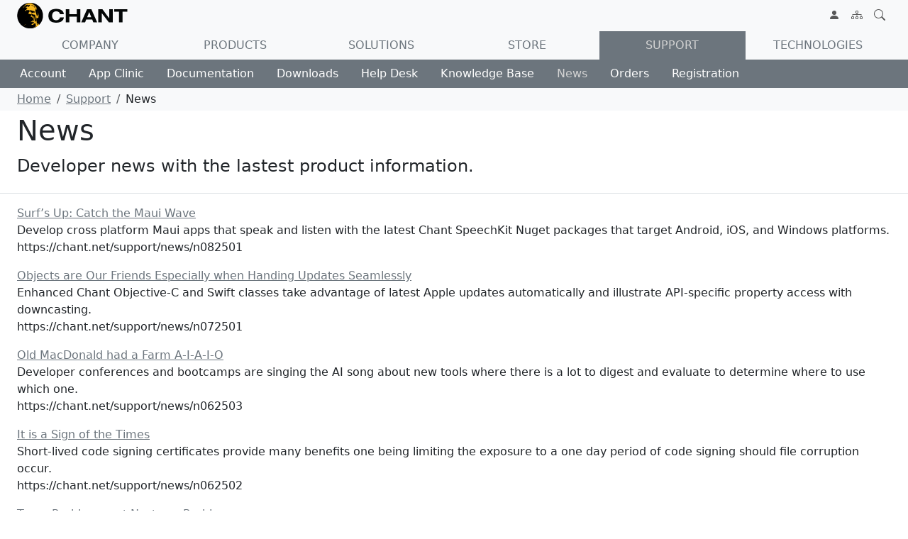

--- FILE ---
content_type: text/html; charset=utf-8
request_url: https://chant.net/Support/News
body_size: 9621
content:
<!DOCTYPE html>
<html lang="en">
<head>
    <meta charset="utf-8" />
    <meta name="viewport" content="width=device-width, initial-scale=1, shrink-to-fit=no" />
    
    
    
    <meta name="Title" content="Chant Developer News" />
    <meta name="Description" content="The latest developer news from Chant about application development with APIs, SDKs, and cloud service technologies that recognize and synthesize speech." />
    <link rel="canonical" href="https://www.chant.net/support/news">



    <title>Chant Developer News</title>

    
    
        <link href="https://cdn.jsdelivr.net/npm/bootstrap@5.3.3/dist/css/bootstrap.min.css" rel="stylesheet" integrity="sha384-QWTKZyjpPEjISv5WaRU9OFeRpok6YctnYmDr5pNlyT2bRjXh0JMhjY6hW+ALEwIH" crossorigin="anonymous">
    
    <link rel="stylesheet" href="/css/docs53.css?v=8Ug_ojs1mph11sDZLEs2qvC7_EQXXFjeWWz8yCfQelU" />
    <link rel="stylesheet" href="/css/site.css?v=NmZ3UgH0MGMZkzn1z5welb7GdMXKqOKcgdis5eitFrA" />
</head>
<body data-bs-spy="scroll" data-bs-target="#TableOfContents">
    <svg b-nuwuz88e59 xmlns="http://www.w3.org/2000/svg" class="d-none">
        <symbol b-nuwuz88e59 id="three-dots" viewBox="0 0 16 16">
            <path b-nuwuz88e59 d="M3 9.5a1.5 1.5 0 1 1 0-3 1.5 1.5 0 0 1 0 3zm5 0a1.5 1.5 0 1 1 0-3 1.5 1.5 0 0 1 0 3zm5 0a1.5 1.5 0 1 1 0-3 1.5 1.5 0 0 1 0 3z" />
        </symbol>
    </svg>
    <div b-nuwuz88e59>
        <header b-nuwuz88e59 class="navbar navbar-expand-lg navbar-light bg-light">
            <nav b-nuwuz88e59 class="container-xxl bd-gutter flex-wrap flex-lg-nowrap" aria-label="Main navigation">
                    <div b-nuwuz88e59 class="d-lg-none" style="width: 4.25rem;"></div>
                <a class="p-0 me-0 me-lg-2" href="/" title="Go to Chant home page">
                    <img src="/images/chantlogoweb.png" alt="Screamy Guy image and Chant are registered trademarks of Chant Inc." aria-label="Chant">
                </a>

                <div b-nuwuz88e59 class="d-flex">
                    <button b-nuwuz88e59 class="navbar-toggler d-flex d-lg-none order-3 p-2" type="button" data-bs-toggle="offcanvas" data-bs-target="#bdNavbar" aria-controls="bdNavbar" aria-label="Toggle navigation">
                        <svg b-nuwuz88e59 class="bi" aria-hidden="true"><use b-nuwuz88e59 xlink:href="#three-dots"></use></svg>
                    </button>
                </div>

                <div b-nuwuz88e59 class="offcanvas-lg offcanvas-end flex-grow-1" tabindex="-1" id="bdNavbar" aria-labelledby="bdNavbarOffcanvasLabel" data-bs-scroll="true">
                    <div b-nuwuz88e59 class="offcanvas-header px-4 pb-0">
                        <h5 b-nuwuz88e59 class="offcanvas-title" id="bdNavbarOffcanvasLabel">Chant</h5>
                        <button b-nuwuz88e59 type="button" class="btn-close" data-bs-dismiss="offcanvas" aria-label="Close" data-bs-target="#bdNavbar"></button>
                    </div>

                    <div b-nuwuz88e59 class="offcanvas-body p-4 pt-0 p-lg-0">
                        <ul b-nuwuz88e59 class="me-auto mb-2 mb-lg-0">
                            <li b-nuwuz88e59 class="nav-item d-lg-none d-xl-none">
                                <a class="nav-link-custom text-secondary text-uppercase" href="/Company">Company</a>
                                <ul b-nuwuz88e59>
                                    <li b-nuwuz88e59 class="nav-item d-lg-none d-xl-none">
                                        <a class=" text-secondary" href="/Company/Contact">Contact</a>
                                    </li>
                                    <li b-nuwuz88e59 class="nav-item d-lg-none d-xl-none">
                                        <a class="dropdown-item active text-secondary" href="/Company/News">News</a>
                                    </li>
                                    <li b-nuwuz88e59 class="nav-item d-lg-none d-xl-none">
                                        <a class=" text-secondary" href="/Company/Resellers">Resellers</a>
                                    </li>
                                </ul>
                            </li>
                            <li b-nuwuz88e59 class="nav-item d-lg-none d-xl-none">
                                <a class="nav-link-custom text-secondary text-uppercase" href="/Products">Products</a>
                                <ul b-nuwuz88e59>
                                    <li b-nuwuz88e59 class="nav-item d-lg-none d-xl-none">
                                        <a class=" text-secondary" href="/Products/DeveloperWorkbench">Developer Workbench</a>
                                    </li>
                                    <li b-nuwuz88e59 class="nav-item d-lg-none d-xl-none">
                                        <a class=" text-secondary" href="/Products/GrammarKit">GrammarKit</a>
                                    </li>
                                    <li b-nuwuz88e59 class="nav-item d-lg-none d-xl-none">
                                        <a class=" text-secondary" href="/Products/KinesicsKit">KinesicsKit</a>
                                    </li>
                                    <li b-nuwuz88e59 class="nav-item d-lg-none d-xl-none">
                                        <a class=" text-secondary" href="/Products/LexiconKit">LexiconKit</a>
                                    </li>
                                    <li b-nuwuz88e59 class="nav-item d-lg-none d-xl-none">
                                        <a class=" text-secondary" href="/Products/ProfileKit">ProfileKit</a>
                                    </li>
                                    <li b-nuwuz88e59 class="nav-item d-lg-none d-xl-none">
                                        <a class=" text-secondary" href="/Products/SpeechKit">SpeechKit</a>
                                    </li>
                                    <li b-nuwuz88e59 class="nav-item d-lg-none d-xl-none">
                                        <a class=" text-secondary" href="/Products/VoiceMarkupKit">VoiceMarkupKit</a>
                                    </li>
                                    <li b-nuwuz88e59 class="nav-item d-lg-none d-xl-none">
                                        <a class=" text-secondary" href="/Products/VoiceXMLKit">VoiceXMLKit</a>
                                    </li>
                                    <li b-nuwuz88e59 class="nav-item d-lg-none d-xl-none">
                                        <a class=" text-secondary" href="/Products/Helpers">Helpers</a>
                                    </li>
                                </ul>
                            </li>
                            <li b-nuwuz88e59 class="nav-item d-lg-none d-xl-none">
                                <a class="nav-link-custom text-secondary text-uppercase" href="/Solutions">Solutions</a>
                            </li>
                            <li b-nuwuz88e59 class="nav-item d-lg-none d-xl-none">
                                <a class="nav-link-custom text-secondary text-uppercase" href="/Store">Store</a>
                            </li>
                            <li b-nuwuz88e59 class="nav-item d-lg-none d-xl-none">
                                <a class="nav-link-custom active text-secondary text-uppercase" href="/Support">Support</a>
                                <ul b-nuwuz88e59>
                                    <li b-nuwuz88e59 class="nav-item d-lg-none d-xl-none">
                                        <a class="dropdown-item text-secondary" href="/Support/Account">Account</a>
                                    </li>
                                    <li b-nuwuz88e59 class="nav-item d-lg-none d-xl-none">
                                        <a class="dropdown-item text-secondary" href="/Support/AppClinic">AppClinic</a>
                                    </li>
                                    <li b-nuwuz88e59 class="nav-item d-lg-none d-xl-none">
                                        <a class="dropdown-item text-secondary" href="/Support/Downloads">Downloads</a>
                                    </li>
                                    <li b-nuwuz88e59 class="nav-item d-lg-none d-xl-none">
                                        <a class="dropdown-item text-secondary" href="/Support/HelpDesk">HelpDesk</a>
                                    </li>
                                    <li b-nuwuz88e59 class="nav-item d-lg-none d-xl-none">
                                        <a class="dropdown-item text-secondary" href="/Support/KnowledgeBase">KnowledgeBase</a>
                                    </li>
                                    <li b-nuwuz88e59 class="nav-item d-lg-none d-xl-none">
                                        <a class="dropdown-item text-secondary" href="/Support/News">News</a>
                                    </li>
                                    <li b-nuwuz88e59 class="nav-item d-lg-none d-xl-none">
                                        <a class="dropdown-item text-secondary" href="/Support/Orders">Orders</a>
                                    </li>
                                    <li b-nuwuz88e59 class="nav-item d-lg-none d-xl-none">
                                        <a class="dropdown-item text-secondary" href="/Support/Registration">Registration</a>
                                    </li>
                                </ul>
                            </li>
                            <li b-nuwuz88e59 class="nav-item d-lg-none d-xl-none">
                                <a class="nav-link-custom text-secondary text-uppercase" href="/Technologies">Technologies</a>
                            </li>
                        </ul>
                        <ul b-nuwuz88e59 class="d-flex navbar-nav">
                                    <li b-nuwuz88e59 class="nav-item">
                                        <a class="nav-link" href="/Login" title="Sign in">
                                            <svg b-nuwuz88e59 id="person-fill" xmlns="http://www.w3.org/2000/svg" width="16" height="16" fill="currentColor" class="bi bi-person-fill" viewBox="0 0 16 16">
                                                <path b-nuwuz88e59 d="M3 14s-1 0-1-1 1-4 6-4 6 3 6 4-1 1-1 1zm5-6a3 3 0 1 0 0-6 3 3 0 0 0 0 6" />
                                            </svg>
                                            <span b-nuwuz88e59 class="d-lg-none">Sign in</span>
                                        </a>
                                    </li>
                            <li b-nuwuz88e59 class="nav-item">
                                <a class="nav-link" href="/Sitetoc" title="Sitemap">
                                    <svg b-nuwuz88e59 id="diagram-3" xmlns="http://www.w3.org/2000/svg" width="16" height="16" fill="currentColor" class="bi bi-diagram-3" viewBox="0 0 16 16">
                                        <path b-nuwuz88e59 fill-rule="evenodd" d="M6 3.5A1.5 1.5 0 0 1 7.5 2h1A1.5 1.5 0 0 1 10 3.5v1A1.5 1.5 0 0 1 8.5 6v1H14a.5.5 0 0 1 .5.5v1a.5.5 0 0 1-1 0V8h-5v.5a.5.5 0 0 1-1 0V8h-5v.5a.5.5 0 0 1-1 0v-1A.5.5 0 0 1 2 7h5.5V6A1.5 1.5 0 0 1 6 4.5zM8.5 5a.5.5 0 0 0 .5-.5v-1a.5.5 0 0 0-.5-.5h-1a.5.5 0 0 0-.5.5v1a.5.5 0 0 0 .5.5zM0 11.5A1.5 1.5 0 0 1 1.5 10h1A1.5 1.5 0 0 1 4 11.5v1A1.5 1.5 0 0 1 2.5 14h-1A1.5 1.5 0 0 1 0 12.5zm1.5-.5a.5.5 0 0 0-.5.5v1a.5.5 0 0 0 .5.5h1a.5.5 0 0 0 .5-.5v-1a.5.5 0 0 0-.5-.5zm4.5.5A1.5 1.5 0 0 1 7.5 10h1a1.5 1.5 0 0 1 1.5 1.5v1A1.5 1.5 0 0 1 8.5 14h-1A1.5 1.5 0 0 1 6 12.5zm1.5-.5a.5.5 0 0 0-.5.5v1a.5.5 0 0 0 .5.5h1a.5.5 0 0 0 .5-.5v-1a.5.5 0 0 0-.5-.5zm4.5.5a1.5 1.5 0 0 1 1.5-1.5h1a1.5 1.5 0 0 1 1.5 1.5v1a1.5 1.5 0 0 1-1.5 1.5h-1a1.5 1.5 0 0 1-1.5-1.5zm1.5-.5a.5.5 0 0 0-.5.5v1a.5.5 0 0 0 .5.5h1a.5.5 0 0 0 .5-.5v-1a.5.5 0 0 0-.5-.5z" />
                                    </svg>
                                    <span b-nuwuz88e59 class="d-lg-none">Sitemap</span>
                                </a>
                            </li>
                            <li b-nuwuz88e59 class="nav-item">
                                <a class="nav-link" href="/Sitesearch" title="Search">
                                    <svg b-nuwuz88e59 id="search" xmlns="http://www.w3.org/2000/svg" width="16" height="16" fill="currentColor" class="bi bi-search" viewBox="0 0 16 16">
                                        <path b-nuwuz88e59 d="M11.742 10.344a6.5 6.5 0 1 0-1.397 1.398h-.001q.044.06.098.115l3.85 3.85a1 1 0 0 0 1.415-1.414l-3.85-3.85a1 1 0 0 0-.115-.1zM12 6.5a5.5 5.5 0 1 1-11 0 5.5 5.5 0 0 1 11 0" />
                                    </svg>
                                    <span b-nuwuz88e59 class="d-lg-none">Search</span>
                                </a>
                            </li>
                        </ul>
                    </div>
                </div>
            </nav>
        </header>
        <!--<partial name="_CookieConsentPartial" /> b-nuwuz88e59-->
        <div b-nuwuz88e59 class="bg-light">
            <div b-nuwuz88e59 class="container-xxl bd-gutter bg-light">
                <ul b-nuwuz88e59 class="nav nav-pills-custom nav-justified bg-light">
                    <li b-nuwuz88e59 class="nav-item d-none d-lg-block d-xl-block">
                        <a class="nav-link-custom text-uppercase" href="/Company">Company</a>
                    </li>
                    <li b-nuwuz88e59 class="nav-item d-none d-lg-block d-xl-block">
                        <a class="nav-link-custom text-uppercase" href="/Products">Products</a>
                    </li>
                    <li b-nuwuz88e59 class="nav-item d-none d-lg-block d-xl-block">
                        <a class="nav-link-custom text-uppercase" href="/Solutions">Solutions</a>
                    </li>
                    <li b-nuwuz88e59 class="nav-item d-none d-lg-block d-xl-block">
                        <a class="nav-link-custom text-uppercase" href="/Store">Store</a>
                    </li>
                    <li b-nuwuz88e59 class="nav-item d-none d-lg-block d-xl-block">
                        <a class="nav-link-custom active text-uppercase" href="/Support">Support</a>
                    </li>
                    <li b-nuwuz88e59 class="nav-item d-none d-lg-block d-xl-block">
                        <a class="nav-link-custom text-uppercase" href="/Technologies">Technologies</a>
                    </li>
                </ul>
            </div>
        </div>
        <svg xmlns="http://www.w3.org/2000/svg" class="d-none">
    <symbol id="book-half" viewBox="0 0 16 16">
        <path d="M8.5 2.687c.654-.689 1.782-.886 3.112-.752 1.234.124 2.503.523 3.388.893v9.923c-.918-.35-2.107-.692-3.287-.81-1.094-.111-2.278-.039-3.213.492zM8 1.783C7.015.936 5.587.81 4.287.94c-1.514.153-3.042.672-3.994 1.105A.5.5 0 0 0 0 2.5v11a.5.5 0 0 0 .707.455c.882-.4 2.303-.881 3.68-1.02 1.409-.142 2.59.087 3.223.877a.5.5 0 0 0 .78 0c.633-.79 1.814-1.019 3.222-.877 1.378.139 2.8.62 3.681 1.02A.5.5 0 0 0 16 13.5v-11a.5.5 0 0 0-.293-.455c-.952-.433-2.48-.952-3.994-1.105C10.413.809 8.985.936 8 1.783" />
    </symbol>
    <symbol id="cart3" viewBox="0 0 16 16">
        <path d="M0 1.5A.5.5 0 0 1 .5 1H2a.5.5 0 0 1 .485.379L2.89 3H14.5a.5.5 0 0 1 .49.598l-1 5a.5.5 0 0 1-.465.401l-9.397.472L4.415 11H13a.5.5 0 0 1 0 1H4a.5.5 0 0 1-.491-.408L2.01 3.607 1.61 2H.5a.5.5 0 0 1-.5-.5M3.102 4l.84 4.479 9.144-.459L13.89 4zM5 12a2 2 0 1 0 0 4 2 2 0 0 0 0-4m7 0a2 2 0 1 0 0 4 2 2 0 0 0 0-4m-7 1a1 1 0 1 1 0 2 1 1 0 0 1 0-2m7 0a1 1 0 1 1 0 2 1 1 0 0 1 0-2" />
    </symbol>
    <svg id="chevron-left" viewBox="0 0 16 16">
        <path fill-rule="evenodd" d="M11.354 1.646a.5.5 0 0 1 0 .708L5.707 8l5.647 5.646a.5.5 0 0 1-.708.708l-6-6a.5.5 0 0 1 0-.708l6-6a.5.5 0 0 1 .708 0" />
    </svg>
    <svg id="chevron-right" viewBox="0 0 16 16">
        <path fill-rule="evenodd" d="M4.646 1.646a.5.5 0 0 1 .708 0l6 6a.5.5 0 0 1 0 .708l-6 6a.5.5 0 0 1-.708-.708L10.293 8 4.646 2.354a.5.5 0 0 1 0-.708" />
    </svg>
    <symbol id="download" viewBox="0 0 16 16">
        <path d="M.5 9.9a.5.5 0 0 1 .5.5v2.5a1 1 0 0 0 1 1h12a1 1 0 0 0 1-1v-2.5a.5.5 0 0 1 1 0v2.5a2 2 0 0 1-2 2H2a2 2 0 0 1-2-2v-2.5a.5.5 0 0 1 .5-.5" />
        <path d="M7.646 11.854a.5.5 0 0 0 .708 0l3-3a.5.5 0 0 0-.708-.708L8.5 10.293V1.5a.5.5 0 0 0-1 0v8.793L5.354 8.146a.5.5 0 1 0-.708.708z" />
    </symbol>
    <symbol id="hospital" viewBox="0 0 16 16">
        <path d="M8.5 5.034v1.1l.953-.55.5.867L9 7l.953.55-.5.866-.953-.55v1.1h-1v-1.1l-.953.55-.5-.866L7 7l-.953-.55.5-.866.953.55v-1.1zM13.25 9a.25.25 0 0 0-.25.25v.5c0 .138.112.25.25.25h.5a.25.25 0 0 0 .25-.25v-.5a.25.25 0 0 0-.25-.25zM13 11.25a.25.25 0 0 1 .25-.25h.5a.25.25 0 0 1 .25.25v.5a.25.25 0 0 1-.25.25h-.5a.25.25 0 0 1-.25-.25zm.25 1.75a.25.25 0 0 0-.25.25v.5c0 .138.112.25.25.25h.5a.25.25 0 0 0 .25-.25v-.5a.25.25 0 0 0-.25-.25zm-11-4a.25.25 0 0 0-.25.25v.5c0 .138.112.25.25.25h.5A.25.25 0 0 0 3 9.75v-.5A.25.25 0 0 0 2.75 9zm0 2a.25.25 0 0 0-.25.25v.5c0 .138.112.25.25.25h.5a.25.25 0 0 0 .25-.25v-.5a.25.25 0 0 0-.25-.25zM2 13.25a.25.25 0 0 1 .25-.25h.5a.25.25 0 0 1 .25.25v.5a.25.25 0 0 1-.25.25h-.5a.25.25 0 0 1-.25-.25z" />
        <path d="M5 1a1 1 0 0 1 1-1h4a1 1 0 0 1 1 1v1a1 1 0 0 1 1 1v4h3a1 1 0 0 1 1 1v7a1 1 0 0 1-1 1H1a1 1 0 0 1-1-1V8a1 1 0 0 1 1-1h3V3a1 1 0 0 1 1-1zm2 14h2v-3H7zm3 0h1V3H5v12h1v-3a1 1 0 0 1 1-1h2a1 1 0 0 1 1 1zm0-14H6v1h4zm2 7v7h3V8zm-8 7V8H1v7z" />
    </symbol>
    <symbol id="journals" viewBox="0 0 16 16">
        <path d="M5 0h8a2 2 0 0 1 2 2v10a2 2 0 0 1-2 2 2 2 0 0 1-2 2H3a2 2 0 0 1-2-2h1a1 1 0 0 0 1 1h8a1 1 0 0 0 1-1V4a1 1 0 0 0-1-1H3a1 1 0 0 0-1 1H1a2 2 0 0 1 2-2h8a2 2 0 0 1 2 2v9a1 1 0 0 0 1-1V2a1 1 0 0 0-1-1H5a1 1 0 0 0-1 1H3a2 2 0 0 1 2-2" />
        <path d="M1 6v-.5a.5.5 0 0 1 1 0V6h.5a.5.5 0 0 1 0 1h-2a.5.5 0 0 1 0-1zm0 3v-.5a.5.5 0 0 1 1 0V9h.5a.5.5 0 0 1 0 1h-2a.5.5 0 0 1 0-1zm0 2.5v.5H.5a.5.5 0 0 0 0 1h2a.5.5 0 0 0 0-1H2v-.5a.5.5 0 0 0-1 0" />
    </symbol>
    <symbol id="key-fill" viewBox="0 0 16 16">
        <path d="M3.5 11.5a3.5 3.5 0 1 1 3.163-5H14L15.5 8 14 9.5l-1-1-1 1-1-1-1 1-1-1-1 1H6.663a3.5 3.5 0 0 1-3.163 2M2.5 9a1 1 0 1 0 0-2 1 1 0 0 0 0 2" />
    </symbol>
    <symbol id="newspaper" viewBox="0 0 16 16">
        <path d="M0 2.5A1.5 1.5 0 0 1 1.5 1h11A1.5 1.5 0 0 1 14 2.5v10.528c0 .3-.05.654-.238.972h.738a.5.5 0 0 0 .5-.5v-9a.5.5 0 0 1 1 0v9a1.5 1.5 0 0 1-1.5 1.5H1.497A1.497 1.497 0 0 1 0 13.5zM12 14c.37 0 .654-.211.853-.441.092-.106.147-.279.147-.531V2.5a.5.5 0 0 0-.5-.5h-11a.5.5 0 0 0-.5.5v11c0 .278.223.5.497.5z" />
        <path d="M2 3h10v2H2zm0 3h4v3H2zm0 4h4v1H2zm0 2h4v1H2zm5-6h2v1H7zm3 0h2v1h-2zM7 8h2v1H7zm3 0h2v1h-2zm-3 2h2v1H7zm3 0h2v1h-2zm-3 2h2v1H7zm3 0h2v1h-2z" />
    </symbol>
    <symbol id="person-vcard" viewBox="0 0 16 16">
        <path d="M5 8a2 2 0 1 0 0-4 2 2 0 0 0 0 4m4-2.5a.5.5 0 0 1 .5-.5h4a.5.5 0 0 1 0 1h-4a.5.5 0 0 1-.5-.5M9 8a.5.5 0 0 1 .5-.5h4a.5.5 0 0 1 0 1h-4A.5.5 0 0 1 9 8m1 2.5a.5.5 0 0 1 .5-.5h3a.5.5 0 0 1 0 1h-3a.5.5 0 0 1-.5-.5" />
        <path d="M2 2a2 2 0 0 0-2 2v8a2 2 0 0 0 2 2h12a2 2 0 0 0 2-2V4a2 2 0 0 0-2-2zM1 4a1 1 0 0 1 1-1h12a1 1 0 0 1 1 1v8a1 1 0 0 1-1 1H8.96q.04-.245.04-.5C9 10.567 7.21 9 5 9c-2.086 0-3.8 1.398-3.984 3.181A1 1 0 0 1 1 12z" />
    </symbol>
    <symbol id="question-circle" viewBox="0 0 16 16">
        <path d="M8 15A7 7 0 1 1 8 1a7 7 0 0 1 0 14m0 1A8 8 0 1 0 8 0a8 8 0 0 0 0 16" />
        <path d="M5.255 5.786a.237.237 0 0 0 .241.247h.825c.138 0 .248-.113.266-.25.09-.656.54-1.134 1.342-1.134.686 0 1.314.343 1.314 1.168 0 .635-.374.927-.965 1.371-.673.489-1.206 1.06-1.168 1.987l.003.217a.25.25 0 0 0 .25.246h.811a.25.25 0 0 0 .25-.25v-.105c0-.718.273-.927 1.01-1.486.609-.463 1.244-.977 1.244-2.056 0-1.511-1.276-2.241-2.673-2.241-1.267 0-2.655.59-2.75 2.286m1.557 5.763c0 .533.425.927 1.01.927.609 0 1.028-.394 1.028-.927 0-.552-.42-.94-1.029-.94-.584 0-1.009.388-1.009.94" />
    </symbol>
    <symbol id="question-circle-fill" viewBox="0 0 16 16">
        <path d="M16 8A8 8 0 1 1 0 8a8 8 0 0 1 16 0M5.496 6.033h.825c.138 0 .248-.113.266-.25.09-.656.54-1.134 1.342-1.134.686 0 1.314.343 1.314 1.168 0 .635-.374.927-.965 1.371-.673.489-1.206 1.06-1.168 1.987l.003.217a.25.25 0 0 0 .25.246h.811a.25.25 0 0 0 .25-.25v-.105c0-.718.273-.927 1.01-1.486.609-.463 1.244-.977 1.244-2.056 0-1.511-1.276-2.241-2.673-2.241-1.267 0-2.655.59-2.75 2.286a.237.237 0 0 0 .241.247m2.325 6.443c.61 0 1.029-.394 1.029-.927 0-.552-.42-.94-1.029-.94-.584 0-1.009.388-1.009.94 0 .533.425.927 1.01.927z" />
    </symbol>
</svg>
<div class="bg-secondary">
    <div class="container-xxl bg-secondary">
        <ul class="nav sub-nav-pills-custom bg-secondary text-light">
            <li class="nav-item d-none d-lg-block d-xl-block">
                <a class="sub-nav-link-custom" href="/Support/Account">Account</a>
            </li>
            <li class="nav-item d-none d-lg-block d-xl-block">
                <a class="sub-nav-link-custom" href="/Support/AppClinic">App Clinic</a>
            </li>
            <li class="nav-item d-none d-lg-block d-xl-block">
                <a class="sub-nav-link-custom" href="/Support/Documentation">Documentation</a>
            </li>
            <li class="nav-item d-none d-lg-block d-xl-block">
                <a class="sub-nav-link-custom" href="/Support/Downloads">Downloads</a>
            </li>
            <li class="nav-item d-none d-lg-block d-xl-block">
                <a class="sub-nav-link-custom" href="/Support/HelpDesk">Help Desk</a>
            </li>
            <li class="nav-item d-none d-lg-block d-xl-block">
                <a class="sub-nav-link-custom" href="/Support/KnowledgeBase">Knowledge Base</a>
            </li>
            <li class="nav-item d-none d-lg-block d-xl-block">
                <a class="sub-nav-link-custom active" href="/Support/News">News</a>
            </li>
            <li class="nav-item d-none d-lg-block d-xl-block">
                <a class="sub-nav-link-custom" href="/Support/Orders">Orders</a>
            </li>
            <li class="nav-item d-none d-lg-block d-xl-block">
                <a class="sub-nav-link-custom" href="/Support/Registration">Registration</a>
            </li>
        </ul>
    </div>
</div>
<!-- Breadcrumb -->
<div class="d-none d-lg-block d-xl-block bg-light">
    <div class="container-xxl bd-gutter">
        <nav aria-label="breadcrumb"><ol class="breadcrumb my-0 py-1 bg-transparent"><li class="breadcrumb-item"><a href="/" class="text-secondary" title="Chant software and services enable development of cloud, desktop, and mobile applications that recognize and synthesize speech in most spoken languages.">Home</a></li><li class="breadcrumb-item"><a href="/Support/" class="text-secondary" title="Chant offers essential support for integrating highly-interactive technologies speech recognition, speech synthesis, and natural user interface (NUI).">Support</a></li><li class="breadcrumb-item" active aria-current="page">News</li></ol></nav>
    </div>
</div>
<main role="main">
    <!-- Page Content -->
    <div class="border-bottom" id="mastheadcontent">
        <div class="container-xxl bd-gutter">
            <div class="row py-1">
                <h1>News</h1>
                <p class="bd-lead">
                    Developer news with the lastest product information.
                </p>
            </div>
        </div>
    </div>
    <div class="py-3" id="bodycontent">
        <div class="container-xxl bd-gutter">
            <div class="chant-developernews" role="article">
                    <p>
                        <span class="d-block"><a href="/Support/News/N082501" class="text-secondary" title="Surf&#x2019;s Up: Catch the Maui Wave">Surf&#x2019;s Up: Catch the Maui Wave</a></span>
                        <span class="d-block">Develop cross platform Maui apps that speak and listen with the latest Chant SpeechKit Nuget packages that target Android, iOS, and Windows platforms.</span>
                        <span class="d-block">https://chant.net/support/news/n082501</span>
                    </p>
                    <p>
                        <span class="d-block"><a href="/Support/News/N072501" class="text-secondary" title="Objects are Our Friends Especially when Handing Updates Seamlessly">Objects are Our Friends Especially when Handing Updates Seamlessly</a></span>
                        <span class="d-block">Enhanced Chant Objective-C and Swift classes take advantage of latest Apple updates automatically and illustrate API-specific property access with downcasting.</span>
                        <span class="d-block">https://chant.net/support/news/n072501</span>
                    </p>
                    <p>
                        <span class="d-block"><a href="/Support/News/N062503" class="text-secondary" title="Old MacDonald had a Farm A-I-A-I-O">Old MacDonald had a Farm A-I-A-I-O</a></span>
                        <span class="d-block">Developer conferences and bootcamps are singing the AI song about new tools where there is a lot to digest and evaluate to determine where to use which one.</span>
                        <span class="d-block">https://chant.net/support/news/n062503</span>
                    </p>
                    <p>
                        <span class="d-block"><a href="/Support/News/N062502" class="text-secondary" title="It is a Sign of the Times">It is a Sign of the Times</a></span>
                        <span class="d-block">Short-lived code signing certificates provide many benefits one being limiting the exposure to a one day period of code signing should file corruption occur.</span>
                        <span class="d-block">https://chant.net/support/news/n062502</span>
                    </p>
                    <p>
                        <span class="d-block"><a href="/Support/News/N062501" class="text-secondary" title="Tuum Problema est Nostrum Problema">Tuum Problema est Nostrum Problema</a></span>
                        <span class="d-block">Chant App Clinic provides urgent care for project emergencies with complimentary assessment before deciding to proceed with triage and solution recommendation.</span>
                        <span class="d-block">https://chant.net/support/news/n062501</span>
                    </p>
                    <p>
                        <span class="d-block"><a href="/Support/News/N052501" class="text-secondary" title="Timing is Everything">Timing is Everything</a></span>
                        <span class="d-block">Event timing is essential especially for successful application callback handling of speech recognition, speech synthesis, Kinect sensor, and VoiceXML events.</span>
                        <span class="d-block">https://chant.net/support/news/n052501</span>
                    </p>
                    <p>
                        <span class="d-block"><a href="/Support/News/N042502" class="text-secondary" title="Pick a Windows App Framework, any Framework">Pick a Windows App Framework, any Framework</a></span>
                        <span class="d-block">The Windows App SDK provides a broad set of Windows APIs with implementations that are decoupled from the OS and released to developers via NuGet packages.</span>
                        <span class="d-block">https://chant.net/support/news/n042502</span>
                    </p>
                    <p>
                        <span class="d-block"><a href="/Support/News/N042501" class="text-secondary" title="CDW 2025 Keeping up with the Apples, Googles, and Microsofts">CDW 2025 Keeping up with the Apples, Googles, and Microsofts</a></span>
                        <span class="d-block">Voice enable cross platform and native applications with the latest programming environments, SDKs, and platforms using Chant Developer Workbench 2025.</span>
                        <span class="d-block">https://chant.net/support/news/n042501</span>
                    </p>
                    <p>
                        <span class="d-block"><a href="/Support/News/N082402" class="text-secondary" title="Look Who is Talking Like ChatGPT">Look Who is Talking Like ChatGPT</a></span>
                        <span class="d-block">Open AI text to speech voices are designed to generate natural sounding speech like Azure AI Speech voices and can be used with Chant tools and libraries.</span>
                        <span class="d-block">https://chant.net/support/news/n082402</span>
                    </p>
                    <p>
                        <span class="d-block"><a href="/Support/News/N082401" class="text-secondary" title="Everybody Loves Packages">Everybody Loves Packages</a></span>
                        <span class="d-block">Chant packages on nuget.org streamline C&#x2B;&#x2B;, C#, and VB application applications projects and library references may be added using the built-in Nuget Manager.</span>
                        <span class="d-block">https://chant.net/support/news/n082401</span>
                    </p>
                    <a class="btn btn-secondary disabled" role="button" href="/Support/News?pageIndex=0">
                        Previous
                    </a>
                    <a class="btn btn-secondary " role="button" href="/Support/News?pageIndex=2">
                        Next
                    </a>
            </div>
        </div>
    </div>
</main>


    </div>
    <footer b-nuwuz88e59 class="footer py-3 bg-light" style="line-height: 1.428571429rem;">
        <div b-nuwuz88e59 class="container-fluid bg-light">
            <div b-nuwuz88e59 class="container-xxl pb-1">
                

    <div id="cookieConsent" class="d-flex justify-content-between alert alert-dark alert-dismissible fade show p-0 text-wrap" role="alert">
        <span class="p-2 ms-2 me-4 passive-link">This site uses cookies to analyze traffic, remember your preferences, and optimize your experience. <a href="/Privacy">Learn More</a>.</span>
        <span class="p-0 ms-4">
            <button type="button" class="accept-policy close btn btn-link nav-link-custom" data-dismiss="alert" aria-label="Close" data-cookie-string=".AspNet.Consent=yes; expires=Sun, 24 Jan 2027 04:43:13 GMT; path=/; secure">
                <span aria-hidden="true">Accept</span>
            </button>
        </span>
    </div>
    <script>
        (function () {
            var button = document.querySelector("#cookieConsent button[data-cookie-string]");
            button.addEventListener("click", function (event) {
                document.cookie = button.dataset.cookieString;
            }, false);
        })();
    </script>

            </div>
            <div b-nuwuz88e59 class="container passive-link">
                <div b-nuwuz88e59 class="row">
                    <div b-nuwuz88e59 class="col-sm-6 col-md-4 col-lg-2">
                        <a id="footerDirectoryCompanyLinks" href="/Company" class="text-secondary text-uppercase" title="Company">Company</a>
                        <ul b-nuwuz88e59 class="list-unstyled" aria-labelledby="footerDirectoryCompanyLinks">
                            <li b-nuwuz88e59><a href="/Company/Contact" class="text-secondary" title="How to contact Chant">Contact</a></li>
                            <li b-nuwuz88e59><a href="/Company/News" class="text-secondary" title="Essential News for Integrating Speech and NUI Technology">News</a></li>
                            <li b-nuwuz88e59><a href="/Company/Resellers" class="text-secondary" title="Companies that sell Chant products">Resellers</a></li>
                        </ul>
                    </div>
                    <div b-nuwuz88e59 class="col-sm-6 col-md-4 col-lg-2">
                        <a id="footerDirectoryProductsLinks" href="/Products" class="text-secondary text-uppercase" title="Products">Products</a>
                        <ul b-nuwuz88e59 class="list-unstyled" aria-labelledby="footerDirectoryProductsLinks">
                            <li b-nuwuz88e59><a href="/Products/DeveloperWorkbench" class="text-secondary" title="Chant Developer Workbench">Developer Workbench</a></li>
                            <li b-nuwuz88e59><a href="/Products/GrammarKit" class="text-secondary" title="GrammarKit">GrammarKit</a></li>
                            <li b-nuwuz88e59><a href="/Products/KinesicsKit" class="text-secondary" title="KinesicsKit">KinesicsKit</a></li>
                            <li b-nuwuz88e59><a href="/Products/LexiconKit" class="text-secondary" title="LexiconKit">LexiconKit</a></li>
                            <li b-nuwuz88e59><a href="/Products/ProfileKit" class="text-secondary" title="ProfileKit">ProfileKit</a></li>
                            <li b-nuwuz88e59><a href="/Products/SpeechKit" class="text-secondary" title="SpeechKit">SpeechKit</a></li>
                            <li b-nuwuz88e59><a href="/Products/VoiceMarkupKit" class="text-secondary" title="VoiceMarkupKit">VoiceMarkupKit</a></li>
                            <li b-nuwuz88e59><a href="/Products/VoiceXMLKit" class="text-secondary" title="VoiceXMLKit">VoiceXMLKit</a></li>
                            <li b-nuwuz88e59><a href="/Products/Helpers" class="text-secondary" title="Helpers">Helpers</a></li>
                        </ul>
                    </div>
                    <div b-nuwuz88e59 class="col-sm-6 col-md-4 col-lg-2">
                        <a id="footerDirectorySolutionsLinks" href="/Solutions" class="text-secondary text-uppercase" title="Chant Solutions">Solutions</a>
                    </div>
                    <div b-nuwuz88e59 class="col-sm-6 col-md-4 col-lg-2">
                        <a id="footerDirectoryStoreLinks" href="/Store" class="text-secondary text-uppercase" title="Store">Store</a>
                    </div>
                    <div b-nuwuz88e59 class="col-sm-6 col-md-4 col-lg-2">
                        <a id="footerDirectorySupportLinks" href="/Support" class="text-secondary text-uppercase" title="Support">Support</a>
                        <ul b-nuwuz88e59 class="list-unstyled" aria-labelledby="footerDirectorySupportLinks">
                            <li b-nuwuz88e59><a href="/Support/Account" class="text-secondary" title="Update your support account">Account</a></li>
                            <li b-nuwuz88e59><a href="/Support/AppClinic" class="text-secondary" title="Check in and monitor app problem resolution">AppClinic</a></li>
                            <li b-nuwuz88e59><a href="/Support/Downloads" class="text-secondary" title="Download and evaluate Chant software">Downloads</a></li>
                            <li b-nuwuz88e59><a href="/Support/HelpDesk" class="text-secondary" title="Ask questions and get help with Chant products">Help Desk</a></li>
                            <li b-nuwuz88e59><a href="/Support/KnowledgeBase" class="text-secondary" title="Browse the Knowledge Base">Knowledge Base</a></li>
                            <li b-nuwuz88e59><a href="/Support/News" class="text-secondary" title="Review Announcements">News</a></li>
                            <li b-nuwuz88e59><a href="/Support/Orders" class="text-secondary" title="Track your orders">Orders</a></li>
                            <li b-nuwuz88e59><a href="/Support/Registration" class="text-secondary" title="Register your product licenses">Registration</a></li>
                        </ul>
                    </div>
                    <div b-nuwuz88e59 class="col-sm-6 col-md-4 col-lg-2">
                        <a id="footerDirectoryServicesLinks" href="/Technologies" class="text-secondary text-uppercase" title="Interactive Application Technologies">Technologies</a>
                    </div>
                </div>
                <div b-nuwuz88e59 class="d-flex justify-content-between pb-3">
                    <div b-nuwuz88e59>
                        <a href="/" class="text-secondary" title="Go to Chant home page">Home</a> | <a href="/Privacy" class="text-secondary" title="Privacy">Privacy</a> | <a href="/Sitetoc" class="text-secondary" title="View the map for this website">Sitemap</a> | <a href="/Terms" class="text-secondary" title="Terms of Use">Terms of Use</a>
                    </div>
                    <div b-nuwuz88e59><span b-nuwuz88e59 class="text-nowrap text-secondary">Copyright &copy; 2025 Chant Inc.</span></div>
                </div>
            </div>
        </div>
    </footer>
    
    
        <script src="https://cdn.jsdelivr.net/npm/bootstrap@5.3.3/dist/js/bootstrap.bundle.min.js" integrity="sha384-YvpcrYf0tY3lHB60NNkmXc5s9fDVZLESaAA55NDzOxhy9GkcIdslK1eN7N6jIeHz" crossorigin="anonymous"></script>
    
    <script src="/js/site.js?v=nxx0Umcv4fFKsUmovEHlTDO_-2p2jCFLd18oSkYD21w"></script>

    
    
    


</body>
</html>